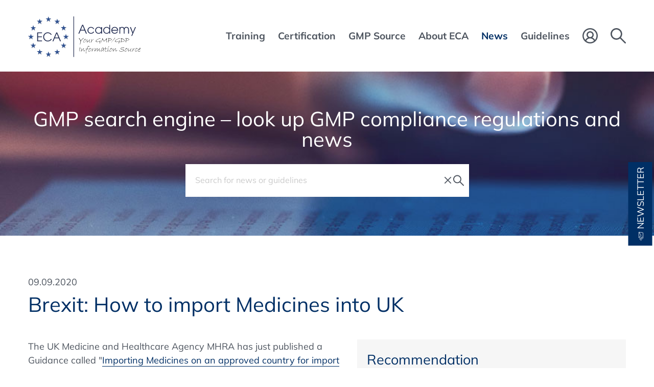

--- FILE ---
content_type: text/html; charset=UTF-8
request_url: https://www.gmp-compliance.org/gmp-news/brexit-how-to-import-medicines-into-uk
body_size: 13024
content:
<!DOCTYPE html>
<html lang="en">
<head>
<link rel="preconnect" href="//privacy-proxy.usercentrics.eu">
<link rel="preload" href="//privacy-proxy.usercentrics.eu/latest/uc-block.bundle.js" as="script">
<script type="application/javascript" src="https://privacy-proxy.usercentrics.eu/latest/uc-block.bundle.js"></script>
<script>uc.deactivateBlocking(['BJ59EidsWQ',])</script>
      <meta charset="UTF-8">
    <title>Brexit: How to import Medicines into UK - ECA Academy</title>
    <base href="https://www.gmp-compliance.org/">

          <meta name="robots" content="index,follow">
      <meta name="description" content="The UK Medicines and Healthcare Products Regulatory Agency (MHRA) has just published a Guidance for Wholesaling and Importing Activities after the end of the Transition Period.">
      <meta name="generator" content="Contao Open Source CMS">
    
          <link rel="canonical" href="https://www.gmp-compliance.org/gmp-news/brexit-how-to-import-medicines-into-uk">
    
    <meta name="viewport" content="width=device-width, initial-scale=1, user-scalable=yes">
        <link rel="stylesheet" href="assets/css/frontend.css,mobile-navigation.scss,megamenu.scss,animate.css,st...-c969b62a.css">        <script src="assets/js/jquery.min.js,mobile-navigation.js,ixan.js,injectinvisiblecss.js...-ec74b4f1.js"></script><script src="files/x-theme/dependencies/touchswipe/jquery.touchSwipe.min.js?v=fe352c30"></script><script>var c4g_rq = '';</script><link rel="shortcut icon" type="image/x-icon" href="files/custom/images/favicon.ico">
<link rel="apple-touch-icon-precomposed" href="files/custom/images/apple-touch-icon.png" />
  
<!-- Google Tag Manager -->
<script type="text/javascript">(function(w,d,s,l,i){w[l]=w[l]||[];w[l].push({'gtm.start':new Date().getTime(),event:'gtm.js'});var f=d.getElementsByTagName(s)[0],j=d.createElement(s),dl=l!='dataLayer'?'&l='+l:'';j.async=!0;j.src='https://www.googletagmanager.com/gtm.js?id='+i+dl;f.parentNode.insertBefore(j,f)})(window,document,'script','dataLayer','GTM-NHS3KL')</script>
<!-- End Google Tag Manager -->

</head>
<body id="top" class="no-script RightPanel">


      
<div class="custom">
      
<div id="body-top">
  <div class="inside">
    
<!-- indexer::stop -->
<div class="ce_body_top">

    
    
    <!-- body-top-header begin -->
    <div class="body-top-header original-header">
        <div class="grid-container">
                        <div class="grid-x">
                <div class="text-left shrink logo cell">
<div class="ce_image cell block">

        
  
  
<figure class="image_container">
      <a href="./" title="ECA Academy - ECA Academy">
  
  

<img src="assets/images/6/ECA-Academy-Logo-2463c7a9.svg" width="220" height="80" alt="ECA Academy - ECA Academy">


      </a>
  
  </figure>



</div>
  

</div><div class="text-right auto mobile-navigation-trigger main-navigation-mobile cell auto hide-for-large text-right"><div class="mnavbar"><div class="navbar bar-top"></div><div class="navbar bar-middle"></div><div class="navbar bar-bottom"></div></div></div><div class="text-right auto main-navigation-desktop cell show-for-large">
<!-- indexer::stop -->
<nav class="mod_navigation block">

  
  <a href="gmp-news/brexit-how-to-import-medicines-into-uk#skipNavigation1" class="invisible">Skip navigation</a>

  

<!-- indexer::stop -->
<ul class="level_1">

    
        
            
                <li class="submenu first mega-menu">
                    <a href="training/all-gmp-courses-conferences" title="Training" class="submenu first" aria-haspopup="true" itemprop="url">
                        <span itemprop="name">Training</span>
                    </a>
                    

<!-- indexer::stop -->
<ul class="level_2">

    
        
            
                <li class="event-list-content first mega-menu-item">
                    <div class="menu-container">
                        <p><div class="ce_ContainerStart grid-container">

<div class="ce_ixelgen_headline_extended h3 mb-0 cell block">

        
  
                
                        <p class="headline_extended below"><strong class="h3">Subject Areas</strong></p>            
    


</div>

<div class="ce_hyperlink cell medium-4 block">

        
  
          <a href="training/gmp-courses-and-conferences-by-topic" class="hyperlink_txt" title="Full list of training courses by topic">Full list of training courses by topic</a>
      

</div>
<div class="ce_GridStart mt-10px grid-margin-x grid-x">

<div class="ce_hyperlink cell medium-4 block">

        
  
          <a href="training/gmp-courses-and-conferences-by-topic/gmp-basic-training-courses" class="hyperlink_txt" title="GMP Basic Training Courses">GMP Basic Training Courses</a>
      

</div>

<div class="ce_hyperlink cell medium-4 block">

        
  
          <a href="training/gmp-courses-and-conferences-by-topic/gmp-courses-conferences-quality-assurance" class="hyperlink_txt" title="Quality Assurance">Quality Assurance</a>
      

</div>

<div class="ce_hyperlink cell medium-4 block">

        
  
          <a href="training/all-gmp-courses-conferences/gmp-courses-and-conferences-by-topic/gmp-training-courses-qualified-person-qp" class="hyperlink_txt" title="Qualified Person &#40;QP&#41;">Qualified Person &#40;QP&#41;</a>
      

</div>

<div class="ce_hyperlink cell medium-4 block">

        
  
          <a href="training/gmp-courses-and-conferences-by-topic/gmp-courses-conferences-validation" class="hyperlink_txt" title="Validation / Qualification">Validation / Qualification</a>
      

</div>

<div class="ce_hyperlink cell medium-4 block">

        
  
          <a href="training/all-gmp-courses-conferences/gmp-courses-and-conferences-by-topic/gmp-training-courses-computer-validation" class="hyperlink_txt" title="Computer Validation / IT Compliance">Computer Validation / IT Compliance</a>
      

</div>

<div class="ce_hyperlink cell medium-4 block">

        
  
          <a href="training/gmp-courses-and-conferences-by-topic/artificial-intelligence-ai" class="hyperlink_txt" title="NEW! Artificial Intelligence &#40;AI&#41;">NEW! Artificial Intelligence &#40;AI&#41;</a>
      

</div>

<div class="ce_hyperlink cell medium-4 block">

        
  
          <a href="training/gmp-courses-and-conferences-by-topic/gmp-courses-conferences-quality-control" class="hyperlink_txt" title="Quality Control / Analytics">Quality Control / Analytics</a>
      

</div>

<div class="ce_hyperlink cell medium-4 block">

        
  
          <a href="training/all-gmp-courses-conferences/gmp-courses-and-conferences-by-topic/gmp-training-courses-general-microbiological-topics" class="hyperlink_txt" title="Microbiology / Hygiene">Microbiology / Hygiene</a>
      

</div>

<div class="ce_hyperlink cell medium-4 block">

        
  
          <a href="training/gmp-courses-and-conferences-by-topic/gmp-courses-conferences-technical-operations" class="hyperlink_txt" title="Pharmaceutical Technology">Pharmaceutical Technology</a>
      

</div>

<div class="ce_hyperlink cell medium-4 block">

        
  
          <a href="training/gmp-courses-and-conferences-by-topic/gmp-courses-conferences-aseptic-manufacturing" class="hyperlink_txt" title="Sterile Manufacturing">Sterile Manufacturing</a>
      

</div>

<div class="ce_hyperlink cell medium-4 block">

        
  
          <a href="training/all-gmp-courses-conferences/gmp-courses-and-conferences-by-topic/gmp-training-courses-others" class="hyperlink_txt" title="Other Manufacturing Areas">Other Manufacturing Areas</a>
      

</div>

<div class="ce_hyperlink cell medium-4 block">

        
  
          <a href="training/gmp-courses-and-conferences-by-topic/gmp-training-courses-packaging" class="hyperlink_txt" title="Packaging / Packaging Material">Packaging / Packaging Material</a>
      

</div>

<div class="ce_hyperlink cell medium-4 block">

        
  
          <a href="training/gmp-courses-and-conferences-by-topic/gmp-courses-conferences-storage-distribution-transportation" class="hyperlink_txt" title="Good Distribution Practice">Good Distribution Practice</a>
      

</div>

<div class="ce_hyperlink cell medium-4 block">

        
  
          <a href="training/gmp-courses-and-conferences-by-topic/gmp-courses-conferences-pharmaceutical-development" class="hyperlink_txt" title="Development">Development</a>
      

</div>

<div class="ce_hyperlink cell medium-4 block">

        
  
          <a href="training/gmp-courses-and-conferences-by-topic/gmp-training-courses-regulatory-affairs" class="hyperlink_txt" title="Regulatory Affairs">Regulatory Affairs</a>
      

</div>

<div class="ce_hyperlink cell medium-4 block">

        
  
          <a href="training/gmp-courses-and-conferences-by-topic/gmp-courses-conferences-biotechnology" class="hyperlink_txt" title="Biotechnology / Blood / ATMP">Biotechnology / Blood / ATMP</a>
      

</div>

<div class="ce_hyperlink cell medium-4 block">

        
  
          <a href="training/gmp-courses-and-conferences-by-topic/gmp-courses-conferences-apis-excipients" class="hyperlink_txt" title="APIs / Excipients">APIs / Excipients</a>
      

</div>

<div class="ce_hyperlink cell medium-4 block">

        
  
          <a href="training/gmp-courses-and-conferences-by-topic/gmp-training-courses-medical-devices" class="hyperlink_txt" title="Medical Devices">Medical Devices</a>
      

</div>
</div>

<div class="ce_ixelgen_headline_extended h3 mb-0 mt-2 cell block">

        
  
                
                        <p class="headline_extended below"><strong class="h3">Training Format</strong></p>            
    


</div>
<div class="ce_GridStart grid-margin-x grid-x">

<div class="ce_hyperlink cell medium-4 block">

        
  
          <a href="/searchresults?type=ONSITE" class="hyperlink_txt" title="Onsite - In Conference Hotel">Onsite - In Conference Hotel</a>
      

</div>

<div class="ce_hyperlink cell medium-4 block">

        
  
          <a href="/searchresults?type=ONLINE" class="hyperlink_txt" title="Online">Online</a>
      

</div>

<div class="ce_hyperlink cell medium-4 block">

        
  
          <a href="/searchresults?type=RECORDING" class="hyperlink_txt" title="Recording / On Demand">Recording / On Demand</a>
      

</div>
</div>

<div class="ce_ixelgen_headline_extended h3 mb-0 mt-2 cell block">

        
  
                
                        <p class="headline_extended below"><strong class="h3">Top Events</strong></p>            
    


</div>
<div class="ce_GridStart grid-margin-x grid-x">

<div class="ce_hyperlink cell medium-4 block">

        
  
          <a href="training/top-events" class="hyperlink_txt" title="Top Events">Top Events</a>
      

</div>
</div>

<div class="ce_ixelgen_headline_extended h3 mb-0 mt-2 cell block">

        
  
                
                        <p class="headline_extended below"><strong class="h3">Additional Services</strong></p>            
    


</div>
<div class="ce_GridStart grid-margin-x grid-x">

<div class="ce_hyperlink cell medium-4 block">

        
  
          <a href="training/gmp-gdp-in-house-trainings" class="hyperlink_txt" title="In-House Training Courses">In-House Training Courses</a>
      

</div>

<div class="ce_hyperlink cell medium-4 block">

        
  
          <a href="on-demand-online-training/gmp-gdp-elearning" class="hyperlink_txt" title="E-Learning">E-Learning</a>
      

</div>
</div>

<div class="ce_ixelgen_headline_extended h3 mb-0 mt-2 cell block">

        
  
                
                        <p class="headline_extended below"><strong class="h3">Further Information</strong></p>            
    


</div>
<div class="ce_GridStart grid-margin-x grid-x">

<div class="ce_hyperlink cell medium-4 block">

        
  
          <a href="training/online-training-technical-information" class="hyperlink_txt" title="Technical Information">Technical Information</a>
      

</div>

<div class="ce_hyperlink cell medium-4 block">

        
  
          <a href="training/exhibitions-and-sponsoring" class="hyperlink_txt" title="Exhibitions and Sponsoring">Exhibitions and Sponsoring</a>
      

</div>
</div>
</div>
  
</p>                    </div>
                    <a href="training/all-gmp-courses-conferences" title="All GMP Courses &amp; Conferences" class="event-list-content first default"  itemprop="url">
                        <span itemprop="name">Events Overview</span>
                    </a>
                                    </li>

            
        
    
        
            
                <li class="default">
                    <a href="training/gmp-courses-and-conferences-by-topic" title="GMP Training Courses &amp; Conferences by topic" itemprop="url">
                        <span itemprop="name">Events by Topic</span>
                    </a>
                                    </li>

            
        
    
        
            
                <li class="event-list-content default">
                    <a href="training/top-events" title="Top Events" class="event-list-content" itemprop="url">
                        <span itemprop="name">Top Events</span>
                    </a>
                                    </li>

            
        
    
        
            
                <li class="event-list-content default">
                    <a href="searchresults?type=ONSITE" title="Onsite - In Conference Hotel" class="event-list-content" itemprop="url">
                        <span itemprop="name">Onsite - In Conference Hotel</span>
                    </a>
                                    </li>

            
        
    
        
            
                <li class="event-list-content default">
                    <a href="searchresults?type=ONLINE" title="Online" class="event-list-content" itemprop="url">
                        <span itemprop="name">Online</span>
                    </a>
                                    </li>

            
        
    
        
            
                <li class="event-list-content default">
                    <a href="searchresults?type=RECORDING" title="Recording / On Demand" class="event-list-content" itemprop="url">
                        <span itemprop="name">Recording / On Demand</span>
                    </a>
                                    </li>

            
        
    
        
            
                <li class="submenu default">
                    <a href="training/gmp-gdp-in-house-trainings" title="Additional Services" class="submenu" aria-haspopup="true" itemprop="url">
                        <span itemprop="name">Additional Services</span>
                    </a>
                    

<!-- indexer::stop -->
<ul class="level_3">

    
        
            
                <li class="first default">
                    <a href="training/gmp-gdp-in-house-trainings" title="GMP and GDP In-house Training Programme" class="first" itemprop="url">
                        <span itemprop="name">Inhouse Training Programme</span>
                    </a>
                                    </li>

            
        
    
        
            
                <li class="last default">
                    <a href="on-demand-online-training/gmp-gdp-elearning" title="GMP and GDP eLearning" class="last" itemprop="url">
                        <span itemprop="name">GMP/GDP eLearning</span>
                    </a>
                                    </li>

            
        
    
</ul>
<!-- indexer::continue -->
                </li>

            
        
    
        
            
                <li class="submenu default">
                    <a href="training/online-training-technical-information" title="Further Information" class="submenu" aria-haspopup="true" itemprop="url">
                        <span itemprop="name">Further Information</span>
                    </a>
                    

<!-- indexer::stop -->
<ul class="level_3">

    
        
            
                <li class="membership first default">
                    <a href="training/online-training-technical-information" title="Online Training - Technical Information" class="membership first" itemprop="url">
                        <span itemprop="name">Technical Information</span>
                    </a>
                                    </li>

            
        
    
        
            
                <li class="last default">
                    <a href="training/exhibitions-and-sponsoring" title="Conferences - Exhibition and Sponsoring" class="last" itemprop="url">
                        <span itemprop="name">Exhibitions & Sponsoring</span>
                    </a>
                                    </li>

            
        
    
</ul>
<!-- indexer::continue -->
                </li>

            
        
    
        
            
                <li class="membership last default">
                    <a href="go-green" title="GOGREEN - Concept Heidelberg sends carbon neutral klimaneutral" class="membership last" itemprop="url">
                        <span itemprop="name">GoGreen</span>
                    </a>
                                    </li>

            
        
    
</ul>
<!-- indexer::continue -->
                </li>

            
        
    
        
            
                <li class="submenu mega-menu">
                    <a href="certification/gmp-gdp-certification-programme" title="Certification" class="submenu" aria-haspopup="true" itemprop="url">
                        <span itemprop="name">Certification</span>
                    </a>
                    

<!-- indexer::stop -->
<ul class="level_2">

    
        
            
                <li class="first mega-menu-item">
                    <div class="menu-container">
                        <p><div class="ce_ContainerStart grid-container">

<div class="ce_ixelgen_headline_extended h3 mb-0 cell block">

        
  
                
                        <p class="headline_extended below"><strong class="h3">All GMP/GDP Certification Programmes</strong></p>            
    


</div>
<div class="ce_GridStart grid-margin-x grid-x">

<div class="ce_hyperlink cell large-4 block">

        
  
          <a href="certification/gmp-gdp-certification-programme" class="hyperlink_txt" title="More Information about the Certification Scheme">More Information about the Certification Scheme</a>
      

</div>

<div class="navigation-3-cols cell mt-1"><!-- indexer::stop -->
      <div class="layout_latest layout_latest_megamenu ce_hyperlink cell arc_6 block  first even">  
  <a href="certification/gmp-gdp-certification-program/eca-certified-data-integrity-manager" class="hyperlink_txt" title="ECA Certified Data Integrity Manager">Data Integrity Manager</a>
</div><div class="layout_latest layout_latest_megamenu ce_hyperlink cell arc_6 block  odd">  
  <a href="certification/gmp-gdp-certification-program/eca-certified-validation-manager" class="hyperlink_txt" title="ECA Certified Validation Manager">Validation Manager</a>
</div><div class="layout_latest layout_latest_megamenu ce_hyperlink cell arc_6 block  even">  
  <a href="certification/gmp-gdp-certification-program/eca-certified-quality-assurance-manager" class="hyperlink_txt" title="ECA Certified Quality Assurance Manager">Quality Assurance Manager</a>
</div><div class="layout_latest layout_latest_megamenu ce_hyperlink cell arc_6 block  odd">  
  <a href="certification/gmp-gdp-certification-program/eca-certified-api-production-manager" class="hyperlink_txt" title="ECA Certified API Production Manager">API Production Manager</a>
</div><div class="layout_latest layout_latest_megamenu ce_hyperlink cell arc_6 block  even">  
  <a href="certification/gmp-gdp-certification-program/eca-certified-quality-control-manager" class="hyperlink_txt" title="ECA Certified Quality Control Manager">Quality Control Manager</a>
</div><div class="layout_latest layout_latest_megamenu ce_hyperlink cell arc_6 block  odd">  
  <a href="certification/gmp-gdp-certification-program/eca-certified-technical-operations-manager" class="hyperlink_txt" title="ECA Certified Technical Operations Manager">Technical Operations Manager</a>
</div><div class="layout_latest layout_latest_megamenu ce_hyperlink cell arc_6 block  even">  
  <a href="certification/gmp-gdp-certification-program/eca-certified-computer-validation-manager" class="hyperlink_txt" title="ECA Certified Computer Validation Manager">Computer Validation Manager</a>
</div><div class="layout_latest layout_latest_megamenu ce_hyperlink cell arc_6 block  odd">  
  <a href="certification/gmp-gdp-certification-program/eca-certified-regulatory-affairs-manager" class="hyperlink_txt" title="ECA Certified Regulatory Affairs Manager">Regulatory Affairs Manager</a>
</div><div class="layout_latest layout_latest_megamenu ce_hyperlink cell arc_6 block  even">  
  <a href="certification/gmp-gdp-certification-program/eca-certified-microbiological-laboratory-manager" class="hyperlink_txt" title="ECA Certified Microbiological Laboratory Manager">Microbiological Laboratory Manager</a>
</div><div class="layout_latest layout_latest_megamenu ce_hyperlink cell arc_6 block  odd">  
  <a href="certification/gmp-gdp-certification-program/eca-certified-sterile-production-manager" class="hyperlink_txt" title="ECA Certified Sterile Production Manager">Sterile Production Manager</a>
</div><div class="layout_latest layout_latest_megamenu ce_hyperlink cell arc_6 block  even">  
  <a href="certification/gmp-gdp-certification-program/eca-certified-pharmaceutical-development-manager" class="hyperlink_txt" title="ECA Certified Pharmaceutical Development Manager">Pharmaceutical Development Manager</a>
</div><div class="layout_latest layout_latest_megamenu ce_hyperlink cell arc_6 block  odd">  
  <a href="certification/gmp-gdp-certification-program/eca-certified-biotech-manager" class="hyperlink_txt" title="ECA Certified Biotech Manager">Biotech Manager</a>
</div><div class="layout_latest layout_latest_megamenu ce_hyperlink cell arc_6 block  even">  
  <a href="certification/gmp-gdp-certification-program/eca-certified-gmp-auditor" class="hyperlink_txt" title="ECA Certified GMP Auditor">GMP Auditor</a>
</div><div class="layout_latest layout_latest_megamenu ce_hyperlink cell arc_6 block  odd">  
  <a href="certification/gmp-gdp-certification-program/eca-certified-gdp-compliance-manager" class="hyperlink_txt" title="ECA Certified GDP Compliance Manager">GDP Compliance Manager</a>
</div><div class="layout_latest layout_latest_megamenu ce_hyperlink cell arc_6 block  last even">  
  <a href="certification/gmp-gdp-certification-program/eca-certified-packaging-manager" class="hyperlink_txt" title="ECA Certified Packaging Manager">Packaging Manager</a>
</div>  <!-- indexer::continue -->

</div></div>

<div class="ce_ixelgen_headline_extended h3 mb-0 mt-2 cell block">

        
  
                
                        <p class="headline_extended below"><strong class="h3">What Certification do we offer?</strong></p>            
    


</div>
<div class="ce_GridStart grid-margin-x grid-x">

<div class="ce_hyperlink cell large-4 block">

        
  
          <a href="certification/gmp-gdp-training-certificate/proof-your-qualification" class="hyperlink_txt" title="GMP/GDP Certificate for Participants">GMP/GDP Certificate for Participants</a>
      

</div>
</div>
</div>
  
</p>                    </div>
                    <a href="certification/gmp-gdp-certification-programme" title="GMP and GDP Certification Programme" class="first default"  itemprop="url">
                        <span itemprop="name">GMP and GDP Certification Programme</span>
                    </a>
                                    </li>

            
        
    
        
            
                <li class="last default">
                    <a href="certification/gmp-gdp-training-certificate/proof-your-qualification" title="GMP/GDP Certificate  – Proof of your Qualification" class="last" itemprop="url">
                        <span itemprop="name">GMP/GDP Certificate</span>
                    </a>
                                    </li>

            
        
    
</ul>
<!-- indexer::continue -->
                </li>

            
        
    
        
            
                <li class="submenu mega-menu">
                    <a href="what-is-gmp" title="Services" class="submenu" aria-haspopup="true" itemprop="url">
                        <span itemprop="name">GMP Source</span>
                    </a>
                    

<!-- indexer::stop -->
<ul class="level_2">

    
        
            
                <li class="submenu first mega-menu-item">
                    <div class="menu-container">
                        <div class="ce_ContainerStart grid-container">

<div class="ce_ixelgen_headline_extended h3 mb-0 cell block">

        
  
                
                        <p class="headline_extended below"><strong class="h3">GMP Information and Databases</strong></p>            
    


</div>
<div class="ce_GridStart grid-margin-x grid-x">

<div class="ce_hyperlink cell large-4 block">

        
  
          <a href="what-is-gmp" class="hyperlink_txt" title="What is GMP?">What is GMP?</a>
      

</div>

<div class="ce_hyperlink cell large-4 block">

        
  
          <a href="gmp-inspection-databases" class="hyperlink_txt" title="GMP Inspection Databases">GMP Inspection Databases</a>
      

</div>

<div class="ce_hyperlink cell large-4 block">

        
  
          <a href="training/gmp-gdp-training-matrix" class="hyperlink_txt" title="GMP/GDP Matrix">GMP/GDP Matrix</a>
      

</div>

<div class="ce_hyperlink cell large-4 block">

        
  
          <a href="gmp-app" class="hyperlink_txt" title="GMP Web App">GMP Web App</a>
      

</div>

<div class="ce_hyperlink cell large-4 block">

        
  
          <a href="guidelines/gmp-guidelines-download" class="hyperlink_txt" title="International GMP Guides">International GMP Guides</a>
      

</div>

<div class="ce_hyperlink cell large-4 block">

        
  
          <a href="glossary-of-terms-und-abbreviations" class="hyperlink_txt" title="Glossary of Terms und Abbreviations">Glossary of Terms und Abbreviations</a>
      

</div>
</div>

<div class="ce_ixelgen_headline_extended h3 mb-0 mt-2 cell block">

        
  
                
                        <p class="headline_extended below"><strong class="h3">Publications</strong></p>            
    


</div>
<div class="ce_GridStart grid-margin-x grid-x">

<div class="ce_hyperlink cell large-4 block">

        
  
          <a href="publications/gmp-reports" class="hyperlink_txt" title="GMP Report">GMP Report</a>
      

</div>

<div class="ce_hyperlink cell large-4 block">

        
  
          <a href="gmp-journal" class="hyperlink_txt" title="GMP Journal">GMP Journal</a>
      

</div>

<div class="ce_hyperlink cell large-4 block">

        
  
          <a href="publications/gmp-publications" class="hyperlink_txt" title="GMP/GDP Publications">GMP/GDP Publications</a>
      

</div>

<div class="ce_hyperlink cell large-4 block">

        
  
          <a href="publications/gmp-q-a-guide" class="hyperlink_txt" title="Q&A Guide">Q&A Guide</a>
      

</div>
</div>

<div class="ce_ixelgen_headline_extended h3 mb-0 mt-2 cell block">

        
  
                
                        <p class="headline_extended below"><strong class="h3">GMP Links</strong></p>            
    


</div>
<div class="ce_GridStart grid-margin-x grid-x">

<div class="ce_hyperlink cell large-4 block">

        
  
          <a href="guidelines/links/link-navigator" class="hyperlink_txt" title="Link-Navigator">Link-Navigator</a>
      

</div>

<div class="ce_hyperlink cell large-4 block">

        
  
          <a href="guidelines/links/links-gmp-newsreader" class="hyperlink_txt" title="GMP-Newsreader">GMP-Newsreader</a>
      

</div>

<div class="ce_hyperlink cell large-4 block">

        
  
          <a href="guidelines/links/links-gmp-regulations" class="hyperlink_txt" title="GMP-Regulations">GMP-Regulations</a>
      

</div>

<div class="ce_hyperlink cell large-4 block">

        
  
          <a href="guidelines/links/links-pharmaceutical-associations" class="hyperlink_txt" title="Pharmaceutical Associations">Pharmaceutical Associations</a>
      

</div>

<div class="ce_hyperlink cell large-4 block">

        
  
          <a href="guidelines/links/links-regulatory-authorities" class="hyperlink_txt" title="Regulatory Authorities">Regulatory Authorities</a>
      

</div>

<div class="ce_hyperlink cell large-4 block">

        
  
          <a href="guidelines/links/links-others" class="hyperlink_txt" title="Others">Others</a>
      

</div>
</div>
</div>
  
                    </div>
                    <a href="what-is-gmp" title="GMP Information and Databases" class="submenu first default"  aria-haspopup="true" itemprop="url">
                        <span itemprop="name">GMP Information and Databases</span>
                    </a>
                    

<!-- indexer::stop -->
<ul class="level_3">

    
        
            
                <li class="first default">
                    <a href="what-is-gmp" title="What is GMP?" class="first" itemprop="url">
                        <span itemprop="name">What is GMP?</span>
                    </a>
                                    </li>

            
        
    
        
            
                <li class="default">
                    <a href="gmp-inspection-databases" title="GMP Inspection Databases" itemprop="url">
                        <span itemprop="name">GMP Inspection Databases</span>
                    </a>
                                    </li>

            
        
    
        
            
                <li class="default">
                    <a href="training/gmp-gdp-training-matrix" title="GMP/GDP Training Matrix" itemprop="url">
                        <span itemprop="name">GMP/GDP Training Matrix</span>
                    </a>
                                    </li>

            
        
    
        
            
                <li class="default">
                    <a href="glossary-of-terms-und-abbreviations" title="Glossary of Terms und Abbreviations" itemprop="url">
                        <span itemprop="name">Glossary of Terms und Abbreviations</span>
                    </a>
                                    </li>

            
        
    
        
            
                <li class="default">
                    <a href="gmp-app" title="GMP WebApp from ECA" itemprop="url">
                        <span itemprop="name">GMP Web App</span>
                    </a>
                                    </li>

            
        
    
        
            
                <li class="link-navigator last default">
                    <a href="guidelines/gmp-guidelines-download" title="GMP Guidelines - Downloads" class="link-navigator last" itemprop="url">
                        <span itemprop="name">International GMP Guides</span>
                    </a>
                                    </li>

            
        
    
</ul>
<!-- indexer::continue -->
                </li>

            
        
    
        
            
                <li class="submenu default">
                    <a href="publications/gmp-reports" title="Publications" class="submenu" aria-haspopup="true" itemprop="url">
                        <span itemprop="name">Publications</span>
                    </a>
                    

<!-- indexer::stop -->
<ul class="level_3">

    
        
            
                <li class="publications first default">
                    <a href="publications/gmp-reports" title="GMP Reports" class="publications first" itemprop="url">
                        <span itemprop="name">GMP Reports</span>
                    </a>
                                    </li>

            
        
    
        
            
                <li class="default">
                    <a href="gmp-journal" title="GMP Journal" itemprop="url">
                        <span itemprop="name">GMP Journal</span>
                    </a>
                                    </li>

            
        
    
        
            
                <li class="publications default">
                    <a href="publications/gmp-publications" title="GMP/GDP Publications" class="publications" itemprop="url">
                        <span itemprop="name">GMP/GDP Publications</span>
                    </a>
                                    </li>

            
        
    
        
            
                <li class="guide last default">
                    <a href="publications/gmp-q-a-guide" title="GMP Question and Answer Guide" class="guide last" itemprop="url">
                        <span itemprop="name">Q&amp;A Guide</span>
                    </a>
                                    </li>

            
        
    
</ul>
<!-- indexer::continue -->
                </li>

            
        
    
        
            
                <li class="submenu last default">
                    <a href="guidelines/links/link-navigator" title="GMP Links" class="submenu last" aria-haspopup="true" itemprop="url">
                        <span itemprop="name">GMP Links</span>
                    </a>
                    

<!-- indexer::stop -->
<ul class="level_3">

    
        
            
                <li class="link-navigator first default">
                    <a href="guidelines/links/link-navigator" title="Link-Navigator" class="link-navigator first" itemprop="url">
                        <span itemprop="name">Links - Navigator</span>
                    </a>
                                    </li>

            
        
    
        
            
                <li class="default">
                    <a href="guidelines/links/links-gmp-newsreader" title="Links - GMP-Newsreader" itemprop="url">
                        <span itemprop="name">Links - GMP-Newsreader</span>
                    </a>
                                    </li>

            
        
    
        
            
                <li class="default">
                    <a href="guidelines/links/links-gmp-regulations" title="Links - GMP-Regulations" itemprop="url">
                        <span itemprop="name">Links - GMP-Regulations</span>
                    </a>
                                    </li>

            
        
    
        
            
                <li class="annual-meetings default">
                    <a href="guidelines/links/links-pharmaceutical-associations" title="Links - Pharmaceutical Associations" class="annual-meetings" itemprop="url">
                        <span itemprop="name">Links - Pharmaceutical Associations</span>
                    </a>
                                    </li>

            
        
    
        
            
                <li class="annual-meetings default">
                    <a href="guidelines/links/links-regulatory-authorities" title="Links - Regulatory Authorities" class="annual-meetings" itemprop="url">
                        <span itemprop="name">Links - Regulatory Authorities</span>
                    </a>
                                    </li>

            
        
    
        
            
                <li class="annual-meetings last default">
                    <a href="guidelines/links/links-others" title="Links - Others" class="annual-meetings last" itemprop="url">
                        <span itemprop="name">Links - Others</span>
                    </a>
                                    </li>

            
        
    
</ul>
<!-- indexer::continue -->
                </li>

            
        
    
</ul>
<!-- indexer::continue -->
                </li>

            
        
    
        
            
                <li class="submenu mega-menu">
                    <a href="about-the-academy" title="About ECA" class="submenu" aria-haspopup="true" itemprop="url">
                        <span itemprop="name">About ECA</span>
                    </a>
                    

<!-- indexer::stop -->
<ul class="level_2">

    
        
            
                <li class="submenu first mega-menu-item">
                    <div class="menu-container">
                        <div class="ce_ContainerStart grid-container">

<div class="ce_ixelgen_headline_extended h3 mb-0 cell block">

        
  
                
                        <p class="headline_extended below"><strong class="h3">About us</strong></p>            
    


</div>
<div class="ce_GridStart grid-margin-x grid-x">

<div class="ce_hyperlink cell medium-4 block">

        
  
          <a href="about-the-academy" class="hyperlink_txt" title="About the Academy">About the Academy</a>
      

</div>

<div class="ce_hyperlink cell medium-4 block">

        
  
          <a href="about-eca/about-the-foundation" class="hyperlink_txt" title="About the Foundation">About the Foundation</a>
      

</div>

<div class="ce_hyperlink cell medium-4 block">

        
  
          <a href="about-eca/interest-working-groups" class="hyperlink_txt" title="Interest & Working Groups">Interest & Working Groups</a>
      

</div>
</div>

<div class="ce_ixelgen_headline_extended h3 mb-0 mt-2 cell block">

        
  
                
                        <p class="headline_extended below"><strong class="h3">Services</strong></p>            
    


</div>
<div class="ce_GridStart grid-margin-x grid-x">

<div class="ce_hyperlink cell medium-4 block">

        
  
          <a href="eca-gmp-guides" class="hyperlink_txt" title="ECA GMP Guides">ECA GMP Guides</a>
      

</div>

<div class="ce_hyperlink cell medium-4 block">

        
  
          <a href="about-eca/eca-membership-opportunities" class="hyperlink_txt" title="ECA Membership Opportunities">ECA Membership Opportunities</a>
      

</div>
</div>

<div class="ce_ixelgen_headline_extended h3 mb-0 mt-2 cell block">

        
  
                
                        <p class="headline_extended below"><strong class="h3">Information</strong></p>            
    


</div>
<div class="ce_GridStart grid-margin-x grid-x">

<div class="ce_hyperlink cell medium-4 block">

        
  
          <a href="about-eca/question-answers-about-eca" class="hyperlink_txt" title="Questions and Answers">Q&As</a>
      

</div>

<div class="ce_hyperlink cell medium-4 block">

        
  
          <a href="about-eca/contact" class="hyperlink_txt" title="Contact">Contact</a>
      

</div>
</div>
</div>
  
                    </div>
                    <a href="about-the-academy" title="About Us" class="submenu first default"  aria-haspopup="true" itemprop="url">
                        <span itemprop="name">About Us</span>
                    </a>
                    

<!-- indexer::stop -->
<ul class="level_3">

    
        
            
                <li class="first default">
                    <a href="about-the-academy" title="About the Academy" class="first" itemprop="url">
                        <span itemprop="name">About the Academy</span>
                    </a>
                                    </li>

            
        
    
        
            
                <li class="default">
                    <a href="about-eca/about-the-foundation" title="About the Foundation" itemprop="url">
                        <span itemprop="name">About the Foundation</span>
                    </a>
                                    </li>

            
        
    
        
            
                <li class="last default">
                    <a href="about-eca/interest-working-groups" title="Interest and Working Groups" class="last" itemprop="url">
                        <span itemprop="name">Interest & Working Groups</span>
                    </a>
                                    </li>

            
        
    
</ul>
<!-- indexer::continue -->
                </li>

            
        
    
        
            
                <li class="submenu last default">
                    <a href="about-eca/question-answers-about-eca" title="Information" class="submenu last" aria-haspopup="true" itemprop="url">
                        <span itemprop="name">Information</span>
                    </a>
                    

<!-- indexer::stop -->
<ul class="level_3">

    
        
            
                <li class="membership first default">
                    <a href="about-eca/question-answers-about-eca" title="Question and Answers about ECA" class="membership first" itemprop="url">
                        <span itemprop="name">Q&As</span>
                    </a>
                                    </li>

            
        
    
        
            
                <li class="last default">
                    <a href="about-eca/contact" title="Contact" class="last" itemprop="url">
                        <span itemprop="name">Contact</span>
                    </a>
                                    </li>

            
        
    
</ul>
<!-- indexer::continue -->
                </li>

            
        
    
</ul>
<!-- indexer::continue -->
                </li>

            
        
    
        
            
                <li class="submenu trail GMP-News mega-menu">
                    <a href="gmp-news/latest-gmp-news" title="News" class="submenu trail GMP-News" aria-haspopup="true" itemprop="url">
                        <span itemprop="name">News</span>
                    </a>
                    

<!-- indexer::stop -->
<ul class="level_2">

    
        
            
                <li class="news-overview sibling first mega-menu-item">
                    <div class="menu-container">
                        <p><div class="ce_ContainerStart grid-container">

<div class="ce_hyperlink h3 cell block">

        
  
          <a href="gmp-news/latest-gmp-news" class="hyperlink_txt" title="All Current News">All Current News</a>
      

</div>

<div class="ce_ixelgen_headline_extended h3 mb-0 mt-2 cell block">

        
  
                
                        <p class="headline_extended below"><strong class="h3">News by topic</strong></p>            
    


</div>
<div class="ce_GridStart grid-margin-x grid-x">

<div class="navigation-3-cols cell"><!-- indexer::stop -->
<div class="ce_hyperlink cell block">
  <a href="gmp-news/news-sort-by-topic/analytical-quality-control" class="hyperlink_txt" title="GMP News Analytical Quality Control">Analytical Quality Control</a>
</div>
<div class="ce_hyperlink cell block">
  <a href="gmp-news/news-sort-by-topic/apis-excipients" class="hyperlink_txt" title="GMP News APIs and Excipients">APIs and Excipients</a>
</div>
<div class="ce_hyperlink cell block">
  <a href="gmp-news/news-sort-by-topic/aseptic-microbiology" class="hyperlink_txt" title="GMP News - Aseptic / Microbiology">Aseptic / Microbiology</a>
</div>
<div class="ce_hyperlink cell block">
  <a href="gmp-news/news-sort-by-topic/blood-biologics-atmp" class="hyperlink_txt" title="GMP News - Blood / Biologics and ATMP">Blood / Biologics and ATMP</a>
</div>
<div class="ce_hyperlink cell block">
  <a href="gmp-news/news-sort-by-topic/computer-validation" class="hyperlink_txt" title="GMP News - Computer Validation">Computer Validation</a>
</div>
<div class="ce_hyperlink cell block">
  <a href="gmp-news/news-sort-by-topic/artificial-intelligence-ai" class="hyperlink_txt" title="GMP News - Artificial Intelligence &#40;AI&#41;">NEW! Artificial Intelligence &#40;AI&#41;</a>
</div>
<div class="ce_hyperlink cell block">
  <a href="gmp-news/news-sort-by-topic/counterfeit-medicines" class="hyperlink_txt" title="GMP News - Counterfeit Medicines">Counterfeit Medicines</a>
</div>
<div class="ce_hyperlink cell block">
  <a href="gmp-news/sort-by-topic/gmp-news-drug-safety-pharmacovigilance" class="hyperlink_txt" title="GMP News - Drug Safety/Pharmacovigilance">Drug Safety/Pharmacovigilance</a>
</div>
<div class="ce_hyperlink cell block">
  <a href="gmp-news/news-sort-by-topic/gmp-inspections-audits" class="hyperlink_txt" title="GMP News - Inspections/Audits">GMP Inspections/Audits</a>
</div>
<div class="ce_hyperlink cell block">
  <a href="gmp-news/news-sort-by-topic/good-distribution-practices" class="hyperlink_txt" title="Good Distribution Practices News">Good Distribution Practices</a>
</div>
<div class="ce_hyperlink cell block">
  <a href="gmp-news/sort-by-topic/gmp-news-herbal-medicinal-products-cannabis" class="hyperlink_txt" title="GMP News - Herbal Medicinal Products (incl. Cannabis)">Herbal Medicinal Products (incl. Cannabis)</a>
</div>
<div class="ce_hyperlink cell block">
  <a href="gmp-news/news-sort-by-topic/medical-devices" class="hyperlink_txt" title="GMP News - Medical Devices">Medical Devices</a>
</div>
<div class="ce_hyperlink cell block">
  <a href="gmp-news/news-sort-by-topic/packaging" class="hyperlink_txt" title="GMP News - Packaging">Packaging</a>
</div>
<div class="ce_hyperlink cell block">
  <a href="gmp-news/news-sort-by-topic/pharmaceutical-development-clinical-trials-gcp" class="hyperlink_txt" title="GMP News - Pharmaceutical Development / Clinical Trials / GCP">Pharmaceutical/Clinical Development</a>
</div>
<div class="ce_hyperlink cell block">
  <a href="gmp-news/news-sort-by-topic/pharmaceutical-technology" class="hyperlink_txt" title="GMP News - Pharmaceutical Technology">Pharmaceutical Technology</a>
</div>
<div class="ce_hyperlink cell block">
  <a href="gmp-news/news-sort-by-topic/quality-assurance" class="hyperlink_txt" title="GMP News - Quality Assurance">Quality Assurance</a>
</div>
<div class="ce_hyperlink cell block">
  <a href="gmp-news/news-sort-by-topic/regulatory-affairs" class="hyperlink_txt" title="GMP News - Regulatory Affairs">Regulatory Affairs</a>
</div>
<div class="ce_hyperlink cell block">
  <a href="gmp-news/news-sort-by-topic/validation" class="hyperlink_txt" title="GMP News - Validation">Validation</a>
</div>
<!-- indexer::continue -->

</div></div>

<div class="ce_hyperlink h3 mb-0 mt-1 cell block">

        
  
          <a href="gmp-newsletter" class="hyperlink_txt" title="Subscribe Newsletter">Subscribe Newsletter</a>
      

</div>
</div>
  
</p>                    </div>
                    <a href="gmp-news/latest-gmp-news" title="All Current GMP News" class="news-overview sibling first default"  itemprop="url">
                        <span itemprop="name">All Current News</span>
                    </a>
                                    </li>

            
        
    
        
            
                <li class="submenu news-themensortiert sibling default">
                    <a href="gmp-news/news-sort-by-topic/analytical-quality-control" title="News Sort By Topic" class="submenu news-themensortiert sibling" aria-haspopup="true" itemprop="url">
                        <span itemprop="name">News Sort By Topic</span>
                    </a>
                    

<!-- indexer::stop -->
<ul class="level_3">

    
        
            
                <li class="news-overview-themes first default">
                    <a href="gmp-news/news-sort-by-topic/analytical-quality-control" title="GMP News Analytical Quality Control" class="news-overview-themes first" itemprop="url">
                        <span itemprop="name">Analytical Quality Control</span>
                    </a>
                                    </li>

            
        
    
        
            
                <li class="news-overview-themes default">
                    <a href="gmp-news/news-sort-by-topic/apis-excipients" title="GMP News APIs and Excipients" class="news-overview-themes" itemprop="url">
                        <span itemprop="name">APIs and Excipients</span>
                    </a>
                                    </li>

            
        
    
        
            
                <li class="news-overview-themes default">
                    <a href="gmp-news/news-sort-by-topic/aseptic-microbiology" title="GMP News - Aseptic / Microbiology" class="news-overview-themes" itemprop="url">
                        <span itemprop="name">Aseptic / Microbiology</span>
                    </a>
                                    </li>

            
        
    
        
            
                <li class="news-overview-themes default">
                    <a href="gmp-news/news-sort-by-topic/blood-biologics-atmp" title="GMP News - Blood / Biologics and ATMP" class="news-overview-themes" itemprop="url">
                        <span itemprop="name">Blood / Biologics and ATMP</span>
                    </a>
                                    </li>

            
        
    
        
            
                <li class="news-overview-themes default">
                    <a href="gmp-news/news-sort-by-topic/computer-validation" title="GMP News - Computer Validation" class="news-overview-themes" itemprop="url">
                        <span itemprop="name">Computer Validation</span>
                    </a>
                                    </li>

            
        
    
        
            
                <li class="news-overview-themes default">
                    <a href="gmp-news/news-sort-by-topic/artificial-intelligence-ai" title="GMP News - Artificial Intelligence &#40;AI&#41;" class="news-overview-themes" itemprop="url">
                        <span itemprop="name">NEW! Artificial Intelligence &#40;AI&#41;</span>
                    </a>
                                    </li>

            
        
    
        
            
                <li class="news-overview-themes default">
                    <a href="gmp-news/news-sort-by-topic/counterfeit-medicines" title="GMP News - Counterfeit Medicines" class="news-overview-themes" itemprop="url">
                        <span itemprop="name">Counterfeit Medicines</span>
                    </a>
                                    </li>

            
        
    
        
            
                <li class="news-overview-themes default">
                    <a href="gmp-news/sort-by-topic/gmp-news-drug-safety-pharmacovigilance" title="GMP News - Drug Safety/Pharmacovigilance" class="news-overview-themes" itemprop="url">
                        <span itemprop="name">Drug Safety/Pharmacovigilance</span>
                    </a>
                                    </li>

            
        
    
        
            
                <li class="news-overview-themes default">
                    <a href="gmp-news/news-sort-by-topic/gmp-inspections-audits" title="GMP News - Inspections/Audits" class="news-overview-themes" itemprop="url">
                        <span itemprop="name">GMP Inspections/Audits</span>
                    </a>
                                    </li>

            
        
    
        
            
                <li class="news-overview-themes default">
                    <a href="gmp-news/news-sort-by-topic/good-distribution-practices" title="Good Distribution Practices News" class="news-overview-themes" itemprop="url">
                        <span itemprop="name">Good Distribution Practices</span>
                    </a>
                                    </li>

            
        
    
        
            
                <li class="default">
                    <a href="gmp-news/sort-by-topic/gmp-news-herbal-medicinal-products-cannabis" title="GMP News - Herbal Medicinal Products (incl. Cannabis)" itemprop="url">
                        <span itemprop="name">Herbal Medicinal Products (incl. Cannabis)</span>
                    </a>
                                    </li>

            
        
    
        
            
                <li class="news-overview-themes default">
                    <a href="gmp-news/news-sort-by-topic/medical-devices" title="GMP News - Medical Devices" class="news-overview-themes" itemprop="url">
                        <span itemprop="name">Medical Devices</span>
                    </a>
                                    </li>

            
        
    
        
            
                <li class="news-overview-themes default">
                    <a href="gmp-news/news-sort-by-topic/packaging" title="GMP News - Packaging" class="news-overview-themes" itemprop="url">
                        <span itemprop="name">Packaging</span>
                    </a>
                                    </li>

            
        
    
        
            
                <li class="news-overview-themes default">
                    <a href="gmp-news/news-sort-by-topic/pharmaceutical-development-clinical-trials-gcp" title="GMP News - Pharmaceutical Development / Clinical Trials / GCP" class="news-overview-themes" itemprop="url">
                        <span itemprop="name">Pharmaceutical/Clinical Development</span>
                    </a>
                                    </li>

            
        
    
        
            
                <li class="news-overview-themes default">
                    <a href="gmp-news/news-sort-by-topic/pharmaceutical-technology" title="GMP News - Pharmaceutical Technology" class="news-overview-themes" itemprop="url">
                        <span itemprop="name">Pharmaceutical Technology</span>
                    </a>
                                    </li>

            
        
    
        
            
                <li class="news-overview-themes default">
                    <a href="gmp-news/news-sort-by-topic/quality-assurance" title="GMP News - Quality Assurance" class="news-overview-themes" itemprop="url">
                        <span itemprop="name">Quality Assurance</span>
                    </a>
                                    </li>

            
        
    
        
            
                <li class="news-overview-themes default">
                    <a href="gmp-news/news-sort-by-topic/regulatory-affairs" title="GMP News - Regulatory Affairs" class="news-overview-themes" itemprop="url">
                        <span itemprop="name">Regulatory Affairs</span>
                    </a>
                                    </li>

            
        
    
        
            
                <li class="news-overview-themes last default">
                    <a href="gmp-news/news-sort-by-topic/validation" title="GMP News - Validation" class="news-overview-themes last" itemprop="url">
                        <span itemprop="name">Validation</span>
                    </a>
                                    </li>

            
        
    
</ul>
<!-- indexer::continue -->
                </li>

            
        
    
        
            
                <li class="newsletter sibling last default">
                    <a href="gmp-newsletter" title="Subscribe GMP Newsletter" class="newsletter sibling last" itemprop="url">
                        <span itemprop="name">Subscribe Newsletter</span>
                    </a>
                                    </li>

            
        
    
</ul>
<!-- indexer::continue -->
                </li>

            
        
    
        
            
                <li class="default">
                    <a href="guidelines/gmp-guidelines" title="Guidelines" itemprop="url">
                        <span itemprop="name">Guidelines</span>
                    </a>
                                    </li>

            
        
    
        
            
                <li class="submenu member navigation-basic-icon navigation-members-icon default">
                    <a href="membership/your-membership" title="ECA Members Area" class="submenu member navigation-basic-icon navigation-members-icon" aria-haspopup="true" itemprop="url">
                        <span itemprop="name">Members Area</span>
                    </a>
                    

<!-- indexer::stop -->
<ul class="level_2">

    
        
            
                <li class="member navigation-basic-icon navigation-members-icon first last default">
                    <a href="your-membership" title="ECA Members Area" class="member navigation-basic-icon navigation-members-icon first last" itemprop="url">
                        <span itemprop="name">Members Area</span>
                    </a>
                                    </li>

            
        
    
</ul>
<!-- indexer::continue -->
                </li>

            
        
    
        
            
                <li class="navigation-basic-icon navigation-search-icon last default">
                    <a href="training/all-gmp-courses-conferences" title="Search" class="navigation-basic-icon navigation-search-icon last" itemprop="url">
                        <span itemprop="name">Search</span>
                    </a>
                                    </li>

            
        
    
</ul>
<!-- indexer::continue -->

  <span id="skipNavigation1" class="invisible"></span>

</nav>
<!-- indexer::continue -->
</div>            </div>
            
                    </div>
    </div>
    <!-- body-top-header end -->
    
</div>
<!-- indexer::continue -->
  

  </div>
</div>
  </div>
<div id="navi-mobile" class="hide-for-large"><div class="site-overlay"></div></div>
    <div id="wrapper">

                    
      
              <div id="container">

                      <main id="main">
              <div class="inside">
                

  <div class="mod_article pb-0 pt-0 banner-search-subpages grid-container full block" id="article-616" style=" background-size:cover;">
    
          <div class="grid-x align-center"><div class="ixfe_bg_wrapper ixfe_bg_image" style=" background-image:url('files/eca/userImages/banner/header-gmp-comp-news.jpg');">
    <div class="ce_ContainerStart pt-0 pb-0 grid-container ixfe_bg_image">
<div class="ce_GridStart grid-x">
<div class="ce_CellStart cell small-12">

<div class="ce_ixelgen_headline_extended cell small-12 text-center block">

        
  
                
                        <p class="headline_extended below"><strong class="h1">GMP search engine – look up GMP compliance regulations and news</strong></p>            
    


</div>
</div>
<div class="ce_CellStart cell small-12 large-6 large-offset-3 text-center">

<!-- indexer::stop -->
<div class="ce_form grid-container block">

  <form action="searchresults-guidelines-news" method="get" enctype="application/x-www-form-urlencoded" id="idSearchFormNewsGuidelines" class="search-form search-form-news">
    <div class="formbody">
                  <div class="form-fields"><div class="grid-x">
<div class="widget widget-text cell small-11">
    
    
  <input type="text" name="searchtext" id="ctrl_288" class="text" value="" placeholder="Search for news or guidelines">
</div>

<div class="widget widget-submit cell small-1">
    
        <img class="button-search" id="idFulltextDelete" alt="clear search" src="/files/eca/userImages/icons/clear-button.svg">
    <input type="image" src="files/eca/libImages/icons/icon-search.svg" id="ctrl_289" class="submit" title="Filter search results" alt="Filter search results">
  </div>
</div></div>
    </div>
  </form>
</div>
<!-- indexer::continue -->
</div>
</div>
</div>
</div></div>    
      </div>



  <div class="mod_article grid-container block" id="article-57">
    
          <div class="grid-x"><div class="ce_CellStart cell">

<div class="mod_newsreader block">

        
  
   
<div class="layout_full block"> 


              <p class="info"><time datetime="2020-09-09T00:00:00+02:00">09.09.2020</time>  </p>
            <h1>Brexit: How to import Medicines into UK</h1>

      
      <div class="news-content small-12">

              <div class="ce_text block">

                            <div style="padding-right:0" class="single-recommended-event first"> 
                    <div class="wrapper"><h2>Recommendation</h2><figure class="picture news-recom-figure"><img src="files/eca/userImages/header.img/ECA-Combination-Products.jpg" alt="Combination Products"></figure><p class="mt-1 mb-0">10/11 February 2026<br>Heidelberg, Germany</p><a href="training/gmp-course-conference/combination-products"><strong>Combination Products<br>Medicinal Products/Drugs meet Medical Devices</strong></a></div><br>                </div>
                        <div class="single-recommended-event news-newsletter mt-2">
<h2 class="ce_headline cell">
  On the Road to 30,000 Members</h2>

<div class="ce_image cell block">

        
  
  
<figure class="image_container">
  
  

<img src="files/eca/userImages/banner/ECA-Road-to-30000-small.png" width="500" height="182" alt="">


  
  </figure>



</div>

<div class="ce_text cell block">

        
  
      <p>Let us become the World&#39;s Leading GMP/GDP Compliance Community in 2026</p>
<p style="text-align: center;"><a style="display: block;" href="https://www.eca-foundation.org/about-us/eca-special-offer.html"><img style="display: block; margin-left: auto; margin-right: auto;" src="files/eca/userImages/banner/road-to-30000-button-eca.png" alt="Let us become the World&apos;s Leading GMP/GDP Compliance Community in 2026" width="229" height="42"></a></p>  
  
  

</div>

</div>  
            <div>
                <!DOCTYPE html PUBLIC "-//W3C//DTD HTML 4.0 Transitional//EN" "http://www.w3.org/TR/REC-html40/loose.dtd">
<html><body><p>The UK Medicine and Healthcare Agency MHRA has just published a Guidance called "<a href="https://www.gov.uk/guidance/importing-medicines-on-an-approved-country-for-import-list-from-1-january-2021" target="_blank">Importing Medicines on an approved country for import list from 1 January 2021</a>". It is pretty much in line with a document which was withdrawn in March and gives advice on what to do from 1 January 2021. </p><p></p><h2>Wholesale Activities</h2><p>Important to notice is that there will be an "<em>approved country for import list</em>" and that wholesale dealers' licences will remain in force. This licence will permit the importation of medicinal products from countries on this list (initially, this will be countries in the European Economic Area (EEA)).<br>If a company intends to continue to import medicinal products from a country on the list it should notify MHRA in writing of the intention to do so within 6 months. Within 2 years, a Responsible Person (import) (RPi) should be nominated and named on the wholesale dealer's licence. The respective activities need to be covered by the wholesale dealer's licence. </p><p>However, if the imported medicine is not licensed in the UK or a listed country, an "<em>ordinary Responsible Person</em>" will be needed - and not a RPi. And in the case of importing human medicines from a country on the list for export as an introduced medicine, activities will depend on the license (UK or not). </p><p></p><h2>Importation</h2><p>If a UK company imports a UK or Great Britain (England, Wales and Scotland) authorised medicine from a country on the list, a wholesale dealer's licence will be needed that authorises import. The same will be needed for medicine for use as a special medicinal product in Great Britain. </p><p>If a medicine is imported from a country on the list for supply to the Great Britain Parallel Import market a respective wholesale dealer's licence will be needed authorising the import. And the imported medicine must have the appropriate marketing authorisation in a country on the list for the designed Great Britain Product Licence Parallel Import (PLPI). </p><p></p><h2>Sourcing form Northern Ireland</h2><p>If a company sources a medicine without an authorisation in UK or Great Britain from Northern Ireland for supply to the Great Britain market a wholesale dealer's licence will be needed. The current notification of intent to import an unlicensed medicine remains the same. The company in Great Britain will need an "<em>ordinary Responsible Person</em>" and not a RPi. </p><p>This will be the same for medicine with a marketing authorisation from Northern Ireland for supply to the Great Britain Parallel Import market or for export to a third country.</p><p></p><h2>The Role of the Qualified Person</h2><p></p><p>Another Guidance called "Acting as a Responsible Person (import) from 1 January 2021" states that the RPi "<em>should ensure that written evidence is available to demonstrate that each batch of product has been QP certified as required in Article 51 of Directive 2001/83/EC</em>."</p><p>"Batch certification by a QP may be confirmed using evidence such as:</p><ul>  <li>Batch certificate confirming QP certification in accordance with Article   51 of Directive 2001/83/EC)   </li><li>A copy of the 'control report' (Appendix II to EU Good Manufacturing   Practice Annex 16)   </li><li>Statement of certification (ad-hoc, confirming certification in accordance   with Article 51 of Directive 2001/83/EC)   </li><li>Reference to company internal systems (e.g. global Enterprise Resource   Planning system) that shows batch certification   </li><li>Confirmation that the final manufacturing step (other than batch   certification) of an authorised medicine has been performed by a Manufacturing   and Import Authorisation holder in a listed country. A copy of the Marketing   Authorisation and technical agreement with the manufacturer should be   available to place reliance on this supply chain control   </li><li>For medicines authorised in a listed country, batch certification may be   verified by confirming that the medicine has been purchased from an authorised   wholesaler after it has been 'placed on the market' in the listed   country."</li></ul>
</body></html>
            </div>
        </div>
      
</div> 

        <div class="mod_eventlist block small-12 columns">
      <h2>Conference Recommendations</h2>
      <a class="event_teaser_content" href="training/gmp-course-conference/combination-products"><div class="layout_teaser event"><figure class="picture"><img src="files/eca/userImages/training.img/ECA-Combination-Prod.jpg" alt="Combination Products"></figure><div class="event-wrapper"><p class="location">Heidelberg, Germany<br>10/11 February 2026</p><h3>Combination Products<span class="subtitle">Medicinal Products/Drugs meet Medical Devices</span></h3></div><div class="event-overlay"></div></div></a><a class="event_teaser_content" href="training/gmp-course-conference/pharmaceutical-contracts-gmp-and-legal-compliance"><div class="layout_teaser event"><figure class="picture"><img src="files/eca/userImages/training.img/ECA-Pharmaceutical-Contracts.jpg" alt="Pharmaceutical Contracts: GMP and Legal Compliance - Live Online Training"></figure><div class="event-wrapper"><p class="location"><br>4/5 March 2026</p><h3>Pharmaceutical Contracts: GMP and Legal Compliance - Live Online Training</h3></div><div class="event-overlay"></div></div></a><a class="event_teaser_content" href="training/gmp-course-conference/radiopharmaceuticals"><div class="layout_teaser event"><figure class="picture"><img src="files/eca/userImages/training.img/ECA-Radiopharmaceuticals.jpg" alt="GMP and Quality Requirements for Radiopharmaceuticals"></figure><div class="event-wrapper"><p class="location">Copenhagen, Denmark<br>17/18 March 2026</p><h3>GMP and Quality Requirements for Radiopharmaceuticals<span class="subtitle">Experiences of Authority and Industry</span></h3></div><div class="event-overlay"></div></div></a>    </div>
  
        <div class="mod_newslist block small-12 columns">
      <h2>Related GMP News</h2>
      <p style="margin-bottom:0.1rem;"><span style="padding-right:0.9rem;">27.01.2026</span><a href="gmp-news/new-ph-eur-publication-schedule" title="New Ph. Eur. Publication Schedule">New Ph. Eur. Publication Schedule</a></p><p style="margin-bottom:0.1rem;"><span style="padding-right:0.9rem;">21.01.2026</span><a href="gmp-news/eu-pharma-package-ema-with-single-point-of-information" title="EU Pharma Package: EMA with single Point of Information">EU Pharma Package: EMA with single Point of Information</a></p><p style="margin-bottom:0.1rem;"><span style="padding-right:0.9rem;">14.01.2026</span><a href="gmp-news/european-qp-association-developments-september-through-december-2025" title="European QP Association Developments September through December 2025">European QP Association Developments September through December 2025</a></p><p style="margin-bottom:0.1rem;"><span style="padding-right:0.9rem;">14.01.2026</span><a href="gmp-news/could-a-change-of-ownership-be-relevant-to-gmp" title="Could a change of ownership be relevant to GMP?">Could a change of ownership be relevant to GMP?</a></p><p style="margin-bottom:0.1rem;"><span style="padding-right:0.9rem;">07.01.2026</span><a href="gmp-news/is-qp-certification-required-when-products-do-not-enter-eu-territory" title="Is QP Certification required when Products do not enter EU Territory?">Is QP Certification required when Products do not enter EU Territory?</a></p><p style="margin-bottom:0.1rem;"><span style="padding-right:0.9rem;">17.12.2025</span><a href="gmp-news/eu-reaches-landmark-on-reform-of-pharmaceutical-legislation" title="EU Reaches Landmark on Reform of Pharmaceutical Legislation">EU Reaches Landmark on Reform of Pharmaceutical Legislation</a></p>    </div>
  
  
</div>


<script type="application/ld+json">
{
    "@context": "https://schema.org",
    "@type": "NewsArticle",
    "mainEntityOfPage": {
        "@type": "WebPage",
        "@id": "https://www.gmp-compliance.org/gmp-news/brexit-how-to-import-medicines-into-uk"
    },
    "headline": "Brexit: How to import Medicines into UK",
    "url": "https://www.gmp-compliance.org/gmp-news/brexit-how-to-import-medicines-into-uk",
    "datePublished": "2020-09-09 00:00:00",
    "dateModified": "2020-09-09 00:00:00",
    "author": [
        {
            "@type": "Organization",
            "name": "ECA Academy",
            "url": "https://www.gmp-compliance.org/about-the-academy"
        }
    ],
    "publisher": {
        "@type": "Organization",
        "name": "ECA Academy",
        "logo": {
            "@type": "ImageObject",
            "url": "https://www.gmp-compliance.org/files/eca/libImages/ECA-Academy-Logo.svg",
            "height": 82,
            "width": 222
        }
    },
    "description": "The UK Medicines and Healthcare Products Regulatory&nbsp;Agency (MHRA) has just published a Guidance for Wholesaling and Importing Activities after the end of the Transition Period."
}</script>
      <!-- indexer::stop -->
    <p class="back mt-1"><a class="button-outline btn-v1" href="javascript:history.go(-1)" title="Go back">Go back</a></p>
    <!-- indexer::continue -->
  
  
</div>
</div>
</div>    
      </div>



  <div class="mod_article grid-container block" id="article-834">
    
          <div class="grid-x">
<!-- indexer::stop -->
<div id="ce_slide_panel_6603" class="ce_slide_panel ce_ixelgen_slide_panel_start  panel-from-right rounded-border use-icon" data-id="6603" style=" top:320px;">
	<div class="panel-button bg_color-secondary">
        <p class="panel-label"><i class="icon" data-icon="&#xe901"></i><span class="text">NEWSLETTER</span></p>
	</div>
	<div class="panel-container bg_color-secondary">
                    <p class="headline"><strong class="h3">Stay informed with the GMP Newsletters from ECA</strong></p>        
<div class="ce_text cell block">

            <h2>GMP Newsletter</h2>
      
  
      <p>The ECA offers various free of charge GMP newsletters for which you can subscribe to according to your needs.</p>
<p><a title="Newsletter registration" href="gmp-newsletter">To subscribe, please click here</a>.</p>  
  
  

</div>

    </div>
</div>
<!-- indexer::continue -->

</div>    
      </div>

              </div>
                          </main>
          
                                
                                
        </div>
      
      
                        <footer id="footer">
            <div class="inside">
              
<div id="back-to-top" class="on-side fade-in">
	<div class="btn"><img width="40" height="40" src="/files/eca/libImages/icons/icon-to-top.svg" alt="to top"></div>
</div>

<script>
(function($) {
    $(document).ready(function(){
        goBackToTop();
    });

    function goBackToTop() {
        var backToTop = $('#back-to-top');

        backToTop.find('.btn').click(function(){
            $('body,html').animate({
                scrollTop: 0
            }, 800);
            return false;
        });
                calcPosition();

        // Events
        var activateHeight = 200;
        $(window).scroll(function() {
            if (!($('body').hasClass('home'))){
                if ($(this).scrollTop() > activateHeight){
                    backToTop.addClass('activated'); // show
                } else {
                    backToTop.removeClass('activated'); // hide
                }
            }
            calcPosition();
        });

        $(window).resize(function() {
            calcPosition();
        });
        } // function end

        function calcPosition() {
        // calculate position
        var customPaddingBottom = 20; // custom padding bottom
        var contentWidth = $('#container').width(); // mein column width
        var paddingBottom = $('#footer').height(); // footer height
        var contentHeight = $(document).height(); // document height
        var scrollHeight = $(document).scrollTop() + $(window).height(); // scrol height
        var marginBottom = 0;
        if (scrollHeight >= contentHeight - paddingBottom) {
            marginBottom = paddingBottom - (contentHeight - scrollHeight);
        }
        $('#back-to-top').css({
            'width' : contentWidth,
            'bottom': marginBottom + customPaddingBottom
        });

    } // function end
    })(jQuery);
</script>
  

<div class="ixfe_bg_wrapper color_light-gray">
    <div class="ce_ContainerStart footer-custom fcv1 grid-container">
<div class="ce_GridStart footer-custom fcv1 grid-x">
<div class="ce_CellStart cell small-12 large-6">
<div class="ce_GridStart grid-margin-x grid-x">

<div class="ce_ixelgen_iconbox s-pt-1 get-the-app cell iconbox variant_1 size-m icon-left block">

        
          <a title="GMP Navigator App" class="element-as-link" href="gmp-app">
    
            <div class="icon-cell float-left">
                            <i class="icon icon-size-m" data-icon="&#xe903;"></i>
                    </div>
    
        <div class="icon-box-container">
            
                            <div class="text"><p><span class="font-size-xxl">Get the GMP App!</span></p></div>
            
        </div>

    
        </a>
    

</div>

<div class="ce_ixelgen_iconbox color-xml-feed cell small-3 medium-2 iconbox variant_1 size-m icon-above block">

        
          <a title="Newsfeed" class="element-as-link" href="https://app.gxp-services.net/eca_newsfeed.xml" target="_blank">
    
            <div class="icon-cell float-above">
                            <i class="icon icon-size-m" data-icon="&#xf14f;"></i>
                    </div>
    
        <div class="icon-box-container">
            
            
        </div>

    
        </a>
    

</div>
</div>
</div>
<div class="ce_CellStart cell small-8 medium-6 large-3">
<div class="ce_GridStart grid-margin-x grid-x">

<div class="ce_text s-mb-1 cell block">

        
  
      <p><a href="gmp-news/latest-gmp-news">GMP News</a></p>
<p><a href="guidelines/gmp-guidelines">Guidelines</a></p>
<p><a href="training/all-gmp-courses-conferences">Training</a></p>
<p><a href="gmp-inspection-databases">GMP Inspection Databases</a></p>
<p><a href="membership/your-membership">Members Area</a></p>
<p><a href="about-eca/contact">Contact</a></p>
<p><a href="about-eca/eca-membership-opportunities">Join ECA</a></p>  
  
  

</div>
</div>
</div>
<div class="ce_CellStart cell small-8 medium-6 large-3">
<div class="ce_GridStart grid-margin-x grid-x">

<div class="ce_text cell block">

        
  
      <p><a href="imprint">Imprint</a></p>
<p><a href="privacy-policy">Privacy Policy</a></p>
<p><a href="javascript:UC_UI.showSecondLayer();">Cookie Settings</a></p>
<p><a href="general-terms-business">GTB</a></p>
<p>&nbsp;</p>
<p>&nbsp;</p>
<p>© 2026 ECA Foundation, Mannheim</p>  
  
  

</div>
</div>
</div>
</div>
</div>
</div>  

            </div>
          </footer>
              
    </div>

      
  <script>
  jQuery(function($) {
    $(document).accordion({
      // Put custom options here
      heightStyle: 'content',
      header: '.toggler',
      active: false,
      collapsible: true,
      create: function(event, ui) {
        ui.header.addClass('active');
        $('.toggler').attr('tabindex', 0);
      },
      activate: function(event, ui) {
      	if(ui.newHeader.length==0) return;
      	
        ui.newHeader.addClass('active');
        ui.oldHeader.removeClass('active');
        $('.toggler').attr('tabindex', 0);
		if( !$(ui.newHeader).parent().hasClass('accordion-no-animation') ) {
	        // now scroll to selected accordion
	        var offset = ui.newHeader.offset().top;
	        var distanceToTop = $('.body-top-header').height();
	        $('html,body').animate( { scrollTop: offset - (distanceToTop + 40) }, 500 );			
		}
      }
    });
  });
</script>


<script src="assets/colorbox/js/colorbox.min.js?v=1.6.6"></script>
<script>
    jQuery(function($) {
        $('a[data-lightbox]').map(function() {
            $(this).colorbox({
                // Put custom options here
                loop: false
                ,rel: $(this).attr('data-lightbox')
                ,maxWidth: '95%'
                ,maxHeight: '95%'
                ,onOpen: function() {
                    $('body').addClass('no-scroll');
                }
                ,onClosed: function() {
                    $('body').removeClass('no-scroll');
                }
            });
            if(Foundation.MediaQuery.is('small only')) {
                $(this).colorbox({
                    maxWidth: '100%'
                    ,maxHeight: '100%'
                    ,className: 'cbox-smartphone'
                    ,onComplete: function() {
                        $('#colorbox').swipe( {
                            //Generic swipe handler for all directions
                            swipeLeft:function(event, direction, distance, duration, fingerCount, fingerData) {
                               $.colorbox.next();
                            },
                            swipeUp:function(event, direction, distance, duration, fingerCount, fingerData) {
                               $.colorbox.close();
                            },
                            threshold: 75
                        });
                    }
                });
            }
        });
    });
</script>

<script src="assets/swipe/js/swipe.min.js?v=2.2.1"></script>
<script>
  (function() {
    var e = document.querySelectorAll('.content-slider, .slider-control'), c, i;
    for (i=0; i<e.length; i+=2) {
      c = e[i].getAttribute('data-config').split(',');
      new Swipe(e[i], {
        // Put custom options here
        'auto': parseInt(c[0]),
        'speed': parseInt(c[1]),
        'startSlide': parseInt(c[2]),
        'continuous': parseInt(c[3]),
        'menu': e[i+1]
      });
    }
  })();
</script>
  <script type="application/ld+json">
{
    "@context": "https:\/\/schema.org",
    "@graph": [
        {
            "@type": "WebPage"
        },
        {
            "@id": "#\/schema\/image\/36abba70-d10a-11f0-b154-8a517ecd9ca5",
            "@type": "ImageObject",
            "contentUrl": "\/files\/eca\/userImages\/banner\/ECA-Road-to-30000-small.png"
        },
        {
            "@type": "BreadcrumbList",
            "itemListElement": [
                {
                    "@type": "ListItem",
                    "item": {
                        "@id": "https:\/\/www.gmp-compliance.org\/",
                        "name": "ECA Academy"
                    },
                    "position": 1
                },
                {
                    "@type": "ListItem",
                    "item": {
                        "@id": "https:\/\/www.gmp-compliance.org\/gmp-news\/latest-gmp-news",
                        "name": "News"
                    },
                    "position": 2
                },
                {
                    "@type": "ListItem",
                    "item": {
                        "@id": "https:\/\/www.gmp-compliance.org\/gmp-news\/brexit-how-to-import-medicines-into-uk",
                        "name": "Brexit: How to import Medicines into UK"
                    },
                    "position": 3
                }
            ]
        }
    ]
}
</script>
<script type="application/ld+json">
{
    "@context": "https:\/\/schema.contao.org",
    "@graph": [
        {
            "@type": "Page",
            "fePreview": false,
            "groups": [],
            "noSearch": false,
            "pageId": 40,
            "protected": false,
            "title": "Brexit: How to import Medicines into UK"
        }
    ]
}
</script></body>
</html>